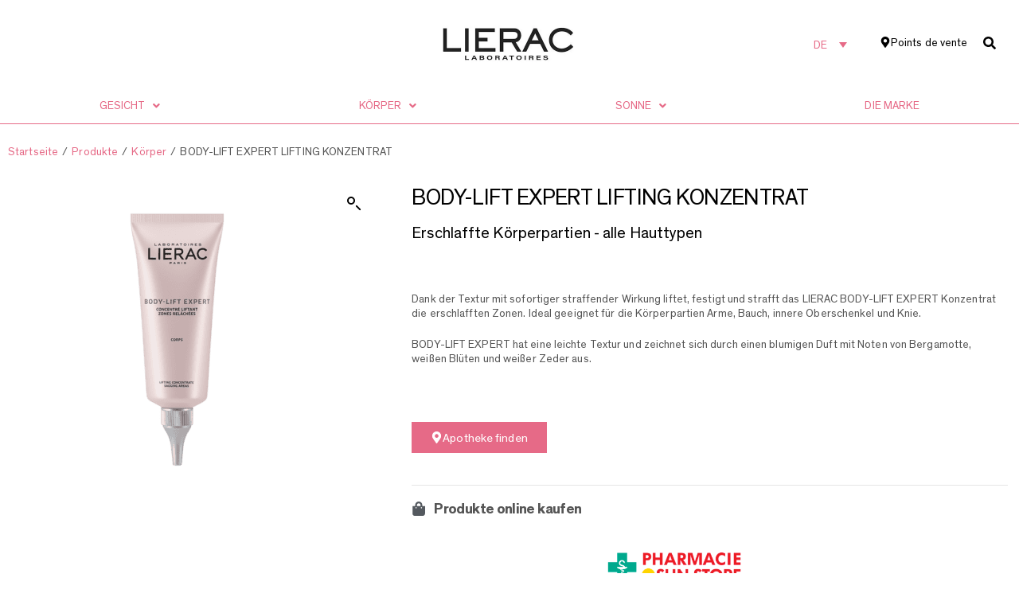

--- FILE ---
content_type: text/css
request_url: https://lierac.ch/wp-content/uploads/elementor/css/post-842.css?ver=1763683391
body_size: 615
content:
.elementor-kit-842{--e-global-color-primary:#E66A87;--e-global-color-secondary:#555555;--e-global-color-text:#555555;--e-global-color-accent:#E66A87;--e-global-color-3400269:#E5E5E5;--e-global-color-4fe5da5:#000000;--e-global-color-ee6956e:#F7F7F7;--e-global-typography-primary-font-family:"Lierac";--e-global-typography-primary-font-weight:400;--e-global-typography-secondary-font-family:"Lierac";--e-global-typography-secondary-font-weight:400;--e-global-typography-text-font-family:"Lierac";--e-global-typography-text-font-size:16px;--e-global-typography-text-font-weight:400;--e-global-typography-accent-font-family:"Lierac";--e-global-typography-accent-font-weight:400;color:var( --e-global-color-text );font-family:"Lierac", Sans-serif;font-size:14px;line-height:1.3em;letter-spacing:0.1px;}.elementor-kit-842 e-page-transition{background-color:#FFBC7D;}.elementor-kit-842 p{margin-block-end:1.5em;}.elementor-kit-842 a{color:var( --e-global-color-primary );}.elementor-kit-842 h1{color:var( --e-global-color-text );}.elementor-kit-842 h2{color:var( --e-global-color-text );}.elementor-kit-842 h3{color:var( --e-global-color-text );}.elementor-kit-842 h4{color:var( --e-global-color-text );}.elementor-kit-842 h5{color:var( --e-global-color-text );}.elementor-kit-842 h6{color:var( --e-global-color-text );}.elementor-section.elementor-section-boxed > .elementor-container{max-width:1440px;}.e-con{--container-max-width:1440px;}.elementor-widget:not(:last-child){margin-block-end:20px;}.elementor-element{--widgets-spacing:20px 20px;--widgets-spacing-row:20px;--widgets-spacing-column:20px;}{}h1.entry-title{display:var(--page-title-display);}@media(max-width:1024px){.elementor-section.elementor-section-boxed > .elementor-container{max-width:1024px;}.e-con{--container-max-width:1024px;}}@media(max-width:767px){.elementor-section.elementor-section-boxed > .elementor-container{max-width:767px;}.e-con{--container-max-width:767px;}}/* Start custom CSS */h1.site-title, h1.entry-title, h1:not(.site-title):before, h2:before {
    background: initial !important;
    content: initial !important;
    display: initial !important;
    height: initial !important;
    margin: initial !important;
    width: initial !important;
}

.entry {
    margin-top: 0;
}/* End custom CSS */
/* Start Custom Fonts CSS */@font-face {
	font-family: 'Lierac';
	font-style: normal;
	font-weight: 400;
	font-display: auto;
	src: url('https://lierac.ch/wp-content/uploads/2021/10/TheinhardtRegular.woff2') format('woff2');
}
@font-face {
	font-family: 'Lierac';
	font-style: normal;
	font-weight: 700;
	font-display: auto;
	src: url('https://lierac.ch/wp-content/uploads/2021/10/TheinhardtBold.woff2') format('woff2');
}
/* End Custom Fonts CSS */

--- FILE ---
content_type: text/css
request_url: https://lierac.ch/wp-content/uploads/elementor/css/post-1625.css?ver=1763683527
body_size: 2883
content:
.elementor-1625 .elementor-element.elementor-element-31e5a7ab .elementor-repeater-item-86030a4.jet-parallax-section__layout .jet-parallax-section__image{background-size:auto;}.elementor-1625 .elementor-element.elementor-element-116b2980 .elementor-repeater-item-2d6eb93.jet-parallax-section__layout .jet-parallax-section__image{background-size:auto;}.elementor-1625 .elementor-element.elementor-element-d46f06d .jet-menu{justify-content:stretch !important;border-style:solid;border-width:0px 0px 1px 0px;border-color:var( --e-global-color-primary );}.jet-desktop-menu-active .elementor-1625 .elementor-element.elementor-element-d46f06d .jet-menu > .jet-menu-item{flex-grow:1;}.jet-desktop-menu-active .elementor-1625 .elementor-element.elementor-element-d46f06d .jet-menu > .jet-menu-item > a{justify-content:center;}.elementor-1625 .elementor-element.elementor-element-d46f06d .jet-menu .jet-menu-item .top-level-link{text-transform:uppercase;margin:0px 0px 0px 0px;}.elementor-1625 .elementor-element.elementor-element-d46f06d .jet-menu .jet-menu-item .top-level-link .jet-menu-icon{font-size:16px;}.elementor-1625 .elementor-element.elementor-element-d46f06d .jet-menu .jet-menu-item .top-level-link .jet-menu-icon svg{width:16px;}.elementor-1625 .elementor-element.elementor-element-d46f06d .jet-menu .jet-menu-item .sub-level-link .jet-menu-icon{font-size:16px;}.elementor-1625 .elementor-element.elementor-element-d46f06d .jet-menu .jet-menu-item .sub-level-link .jet-menu-icon svg{width:16px;}.elementor-1625 .elementor-element.elementor-element-d46f06d .jet-menu .jet-menu-item .top-level-link .jet-dropdown-arrow{font-size:16px;}.elementor-1625 .elementor-element.elementor-element-d46f06d .jet-menu .jet-menu-item .top-level-link .jet-dropdown-arrow svg{width:16px;}.elementor-1625 .elementor-element.elementor-element-d46f06d .jet-mobile-menu__toggle .jet-mobile-menu__toggle-icon{color:var( --e-global-color-4fe5da5 );}.elementor-1625 .elementor-element.elementor-element-d46f06d .jet-mobile-menu__container .jet-mobile-menu__controls{padding:0px 0px 40px 0px;}.elementor-1625 .elementor-element.elementor-element-d46f06d .jet-mobile-menu__container .jet-mobile-menu__container-inner{padding:50px 0px 0px 0px;}.elementor-1625 .elementor-element.elementor-element-d46f06d .jet-mobile-menu__container{z-index:999;}.elementor-1625 .elementor-element.elementor-element-d46f06d .jet-mobile-menu-widget .jet-mobile-menu-cover{z-index:calc(999-1);}.elementor-1625 .elementor-element.elementor-element-d46f06d .jet-mobile-menu__item .jet-menu-icon{align-self:center;justify-content:flex-end;color:var( --e-global-color-primary );}.elementor-1625 .elementor-element.elementor-element-d46f06d .jet-mobile-menu__item{padding:10px 20px 10px 20px;border-bottom-color:#DDDDDD;border-bottom-style:solid;border-bottom-width:1px;}.elementor-1625 .elementor-element.elementor-element-d46f06d .jet-mobile-menu__item .jet-dropdown-arrow{color:var( --e-global-color-primary );}.elementor-widget-theme-site-logo .widget-image-caption{color:var( --e-global-color-text );font-family:var( --e-global-typography-text-font-family ), Sans-serif;font-size:var( --e-global-typography-text-font-size );font-weight:var( --e-global-typography-text-font-weight );}.elementor-1625 .elementor-element.elementor-element-12edce61{width:auto;max-width:auto;text-align:center;}.elementor-1625 .elementor-element.elementor-element-12edce61 img{max-width:50%;}.elementor-1625 .elementor-element.elementor-element-22f14097{width:auto;max-width:auto;}.elementor-1625 .elementor-element.elementor-element-22f14097 > .elementor-widget-container{margin:20px 20px 20px 20px;}.elementor-1625 .elementor-element.elementor-element-22f14097 .jet-search__field{font-family:"Lierac", Sans-serif;font-size:16px;padding:20px 20px 20px 20px;margin:0px 0px 0px 0px;border-radius:5px 5px 5px 5px;}.elementor-1625 .elementor-element.elementor-element-22f14097 .jet-search__field::-webkit-input-placeholder{color:var( --e-global-color-text );}.elementor-1625 .elementor-element.elementor-element-22f14097 .jet-search__field::-moz-placeholder{color:var( --e-global-color-text );}.elementor-1625 .elementor-element.elementor-element-22f14097 .jet-search__field:-ms-input-placeholder{color:var( --e-global-color-text );}.elementor-1625 .elementor-element.elementor-element-22f14097 .jet-search__submit-icon{font-size:30px;}.elementor-1625 .elementor-element.elementor-element-22f14097 .jet-search__submit{background-color:var( --e-global-color-primary );padding:20px 20px 20px 20px;}.elementor-1625 .elementor-element.elementor-element-22f14097 .jet-search__submit:hover{color:var( --e-global-color-4fe5da5 );}.elementor-1625 .elementor-element.elementor-element-22f14097 .jet-search__popup:not(.jet-search__popup--full-screen){width:50%;}.elementor-1625 .elementor-element.elementor-element-22f14097 .jet-search__popup--full-screen .jet-search__popup-content{width:50%;}.elementor-1625 .elementor-element.elementor-element-22f14097 .jet-search__popup{padding:0px 0px 0px 0px;}.elementor-1625 .elementor-element.elementor-element-22f14097 .jet-search__popup-trigger-icon{font-size:16px;}.elementor-1625 .elementor-element.elementor-element-22f14097 .jet-search__popup-trigger{background-color:#02010100;color:var( --e-global-color-primary );padding:0px 0px 0px 0px;margin:0px 0px 0px 0px;border-radius:0px 0px 0px 0px;}.elementor-1625 .elementor-element.elementor-element-22f14097 .jet-search__popup-trigger:hover{color:var( --e-global-color-primary );}.elementor-1625 .elementor-element.elementor-element-22f14097 .jet-search__popup-close-icon{font-size:22px;}.elementor-1625 .elementor-element.elementor-element-22f14097 .jet-search__popup-close{background-color:#02010100;padding:0px 0px 0px 0px;margin:10px 10px 10px 10px;border-radius:0px 0px 0px 0px;}.elementor-widget-icon.elementor-view-stacked .elementor-icon{background-color:var( --e-global-color-primary );}.elementor-widget-icon.elementor-view-framed .elementor-icon, .elementor-widget-icon.elementor-view-default .elementor-icon{color:var( --e-global-color-primary );border-color:var( --e-global-color-primary );}.elementor-widget-icon.elementor-view-framed .elementor-icon, .elementor-widget-icon.elementor-view-default .elementor-icon svg{fill:var( --e-global-color-primary );}.elementor-1625 .elementor-element.elementor-element-58c29dc4 .elementor-icon-wrapper{text-align:center;}.elementor-1625 .elementor-element.elementor-element-4adea2f6{width:auto;max-width:auto;align-self:center;}.elementor-1625 .elementor-element.elementor-element-4adea2f6 > .elementor-widget-container{margin:0px 0px 0px 0px;padding:0px 0px 0px 0px;}.elementor-1625 .elementor-element.elementor-element-31e5a7ab{border-style:solid;border-color:var( --e-global-color-3400269 );}.elementor-1625 .elementor-element.elementor-element-2292b610 .elementor-repeater-item-92eb452.jet-parallax-section__layout .jet-parallax-section__image{background-size:auto;}.elementor-1625 .elementor-element.elementor-element-64b7b09a > .elementor-widget-wrap > .elementor-widget:not(.elementor-widget__width-auto):not(.elementor-widget__width-initial):not(:last-child):not(.elementor-absolute){margin-bottom:0px;}.elementor-1625 .elementor-element.elementor-element-64b7b09a > .elementor-element-populated{padding:0px 0px 0px 0px;}.elementor-1625 .elementor-element.elementor-element-7c7693c2 > .elementor-container > .elementor-column > .elementor-widget-wrap{align-content:center;align-items:center;}.elementor-1625 .elementor-element.elementor-element-7c7693c2 .elementor-repeater-item-84ef1b9.jet-parallax-section__layout .jet-parallax-section__image{background-size:auto;}.elementor-bc-flex-widget .elementor-1625 .elementor-element.elementor-element-bf18cf6.elementor-column .elementor-widget-wrap{align-items:center;}.elementor-1625 .elementor-element.elementor-element-bf18cf6.elementor-column.elementor-element[data-element_type="column"] > .elementor-widget-wrap.elementor-element-populated{align-content:center;align-items:center;}.elementor-1625 .elementor-element.elementor-element-bf18cf6.elementor-column > .elementor-widget-wrap{justify-content:center;}.elementor-1625 .elementor-element.elementor-element-bf18cf6 > .elementor-widget-wrap > .elementor-widget:not(.elementor-widget__width-auto):not(.elementor-widget__width-initial):not(:last-child):not(.elementor-absolute){margin-bottom:0px;}.elementor-1625 .elementor-element.elementor-element-fed02ff{width:auto;max-width:auto;text-align:center;}.elementor-1625 .elementor-element.elementor-element-fed02ff img{max-width:50%;}.elementor-bc-flex-widget .elementor-1625 .elementor-element.elementor-element-330b710e.elementor-column .elementor-widget-wrap{align-items:center;}.elementor-1625 .elementor-element.elementor-element-330b710e.elementor-column.elementor-element[data-element_type="column"] > .elementor-widget-wrap.elementor-element-populated{align-content:center;align-items:center;}.elementor-1625 .elementor-element.elementor-element-330b710e.elementor-column > .elementor-widget-wrap{justify-content:flex-end;}.elementor-1625 .elementor-element.elementor-element-330b710e > .elementor-element-populated{margin:0px 0px 0px 0px;--e-column-margin-right:0px;--e-column-margin-left:0px;padding:0px 0px 0px 0px;}.elementor-1625 .elementor-element.elementor-element-61694868{width:auto;max-width:auto;align-self:center;}.elementor-1625 .elementor-element.elementor-element-61694868 > .elementor-widget-container{margin:0px 0px 0px 0px;padding:0px 0px 0px 0px;}.elementor-widget-button .elementor-button{background-color:var( --e-global-color-accent );font-family:var( --e-global-typography-accent-font-family ), Sans-serif;font-weight:var( --e-global-typography-accent-font-weight );}.elementor-1625 .elementor-element.elementor-element-c494de8 .elementor-button{background-color:#FFFFFF;font-family:"Lierac", Sans-serif;font-size:14px;font-weight:400;fill:#000000;color:#000000;border-radius:0px 0px 0px 0px;padding:0px 0px 0px 0px;}.elementor-1625 .elementor-element.elementor-element-c494de8{width:auto;max-width:auto;align-self:center;}.elementor-1625 .elementor-element.elementor-element-c494de8 > .elementor-widget-container{margin:0px 0px 0px 30px;}.elementor-1625 .elementor-element.elementor-element-c494de8 .elementor-button-content-wrapper{flex-direction:row;}.elementor-1625 .elementor-element.elementor-element-c494de8 .elementor-button:hover, .elementor-1625 .elementor-element.elementor-element-c494de8 .elementor-button:focus{color:var( --e-global-color-primary );}.elementor-1625 .elementor-element.elementor-element-c494de8 .elementor-button:hover svg, .elementor-1625 .elementor-element.elementor-element-c494de8 .elementor-button:focus svg{fill:var( --e-global-color-primary );}.elementor-1625 .elementor-element.elementor-element-6d9717a1{width:auto;max-width:auto;}.elementor-1625 .elementor-element.elementor-element-6d9717a1 > .elementor-widget-container{margin:20px 20px 20px 20px;}.elementor-1625 .elementor-element.elementor-element-6d9717a1 .jet-search__field{font-family:"Lierac", Sans-serif;font-size:16px;padding:20px 20px 20px 20px;margin:0px 0px 0px 0px;border-radius:5px 5px 5px 5px;}.elementor-1625 .elementor-element.elementor-element-6d9717a1 .jet-search__field::-webkit-input-placeholder{color:var( --e-global-color-text );}.elementor-1625 .elementor-element.elementor-element-6d9717a1 .jet-search__field::-moz-placeholder{color:var( --e-global-color-text );}.elementor-1625 .elementor-element.elementor-element-6d9717a1 .jet-search__field:-ms-input-placeholder{color:var( --e-global-color-text );}.elementor-1625 .elementor-element.elementor-element-6d9717a1 .jet-search__submit-icon{font-size:30px;}.elementor-1625 .elementor-element.elementor-element-6d9717a1 .jet-search__submit{background-color:var( --e-global-color-primary );padding:20px 20px 20px 20px;}.elementor-1625 .elementor-element.elementor-element-6d9717a1 .jet-search__submit:hover{color:var( --e-global-color-4fe5da5 );}.elementor-1625 .elementor-element.elementor-element-6d9717a1 .jet-search__popup:not(.jet-search__popup--full-screen){width:50%;}.elementor-1625 .elementor-element.elementor-element-6d9717a1 .jet-search__popup--full-screen .jet-search__popup-content{width:50%;}.elementor-1625 .elementor-element.elementor-element-6d9717a1 .jet-search__popup{padding:0px 0px 0px 0px;}.elementor-1625 .elementor-element.elementor-element-6d9717a1 .jet-search__popup-trigger-icon{font-size:16px;}.elementor-1625 .elementor-element.elementor-element-6d9717a1 .jet-search__popup-trigger{background-color:#02010100;color:var( --e-global-color-4fe5da5 );padding:0px 0px 0px 0px;margin:0px 0px 0px 0px;border-radius:0px 0px 0px 0px;}.elementor-1625 .elementor-element.elementor-element-6d9717a1 .jet-search__popup-trigger:hover{color:var( --e-global-color-primary );}.elementor-1625 .elementor-element.elementor-element-6d9717a1 .jet-search__popup-close-icon{font-size:22px;}.elementor-1625 .elementor-element.elementor-element-6d9717a1 .jet-search__popup-close{background-color:#02010100;padding:0px 0px 0px 0px;margin:10px 10px 10px 10px;border-radius:0px 0px 0px 0px;}.elementor-1625 .elementor-element.elementor-element-7c7693c2{margin-top:0px;margin-bottom:15px;}.elementor-1625 .elementor-element.elementor-global-2763 .jet-menu{justify-content:stretch !important;border-style:solid;border-width:0px 0px 1px 0px;border-color:var( --e-global-color-primary );}.jet-desktop-menu-active .elementor-1625 .elementor-element.elementor-global-2763 .jet-menu > .jet-menu-item{flex-grow:1;}.jet-desktop-menu-active .elementor-1625 .elementor-element.elementor-global-2763 .jet-menu > .jet-menu-item > a{justify-content:center;}.elementor-1625 .elementor-element.elementor-global-2763 .jet-menu .jet-menu-item .top-level-link{text-transform:uppercase;margin:0px 0px 0px 0px;}.elementor-1625 .elementor-element.elementor-global-2763 .jet-mobile-menu__container{z-index:999;}.elementor-1625 .elementor-element.elementor-global-2763 .jet-mobile-menu-widget .jet-mobile-menu-cover{z-index:calc(999-1);}.elementor-1625 .elementor-element.elementor-element-2292b610:not(.elementor-motion-effects-element-type-background), .elementor-1625 .elementor-element.elementor-element-2292b610 > .elementor-motion-effects-container > .elementor-motion-effects-layer{background-color:#FFFFFF;}.elementor-1625 .elementor-element.elementor-element-2292b610.jet-sticky-section--stuck{background-color:#FFFFFF;box-shadow:4px 4px 10px 0px rgba(0, 0, 0, 0.2);}.elementor-1625 .elementor-element.elementor-element-2292b610{transition:background 0.3s, border 0.3s, border-radius 0.3s, box-shadow 0.3s;margin-top:0px;margin-bottom:0px;padding:15px 0px 0px 0px;}.elementor-1625 .elementor-element.elementor-element-2292b610 > .elementor-background-overlay{transition:background 0.3s, border-radius 0.3s, opacity 0.3s;}.elementor-1625 .elementor-element.elementor-element-2292b610.jet-sticky-section--stuck.jet-sticky-transition-in, .elementor-1625 .elementor-element.elementor-element-2292b610.jet-sticky-section--stuck.jet-sticky-transition-out{transition:margin 0.1s, padding 0.1s, background 0.1s, box-shadow 0.1s;}.elementor-1625 .elementor-element.elementor-element-2292b610.jet-sticky-section--stuck.jet-sticky-transition-in > .elementor-container, .elementor-1625 .elementor-element.elementor-element-2292b610.jet-sticky-section--stuck.jet-sticky-transition-out > .elementor-container{transition:min-height 0.1s;}.elementor-theme-builder-content-area{height:400px;}.elementor-location-header:before, .elementor-location-footer:before{content:"";display:table;clear:both;}@media(max-width:1024px){.elementor-widget-theme-site-logo .widget-image-caption{font-size:var( --e-global-typography-text-font-size );}.elementor-1625 .elementor-element.elementor-element-12edce61 > .elementor-widget-container{margin:0px 0px 0px 0px;padding:0px 0px 0px 0px;}.elementor-1625 .elementor-element.elementor-element-12edce61{text-align:left;}.elementor-1625 .elementor-element.elementor-element-12edce61 img{width:250px;}.elementor-1625 .elementor-element.elementor-element-1c741d5d.elementor-column{order:3;}.elementor-1625 .elementor-element.elementor-element-bf18cf6.elementor-column{order:2;}.elementor-1625 .elementor-element.elementor-element-330b710e.elementor-column{order:1;}.elementor-1625 .elementor-element.elementor-element-330b710e.elementor-column > .elementor-widget-wrap{justify-content:space-between;}.elementor-1625 .elementor-element.elementor-element-330b710e > .elementor-element-populated{margin:0px 0px 0px 0px;--e-column-margin-right:0px;--e-column-margin-left:0px;}}@media(max-width:767px){.elementor-1625 .elementor-element.elementor-element-12b5de34{width:10%;}.elementor-bc-flex-widget .elementor-1625 .elementor-element.elementor-element-12b5de34.elementor-column .elementor-widget-wrap{align-items:center;}.elementor-1625 .elementor-element.elementor-element-12b5de34.elementor-column.elementor-element[data-element_type="column"] > .elementor-widget-wrap.elementor-element-populated{align-content:center;align-items:center;}.elementor-1625 .elementor-element.elementor-element-12b5de34 > .elementor-element-populated{padding:0px 0px 0px 0px;}.elementor-1625 .elementor-element.elementor-element-d46f06d > .elementor-widget-container{margin:0px 0px 0px 0px;padding:0px 0px 0px 0px;}.elementor-1625 .elementor-element.elementor-element-d46f06d .jet-mobile-menu__toggle .jet-mobile-menu__toggle-icon i{font-size:20px;}.elementor-1625 .elementor-element.elementor-element-d46f06d .jet-mobile-menu__toggle .jet-mobile-menu__toggle-icon svg{width:20px;}.elementor-1625 .elementor-element.elementor-element-d46f06d .jet-mobile-menu__container .jet-mobile-menu__back i{font-size:16px;}.elementor-1625 .elementor-element.elementor-element-d46f06d .jet-mobile-menu__container{z-index:1000;}.elementor-1625 .elementor-element.elementor-element-d46f06d .jet-mobile-menu-widget .jet-mobile-menu-cover{z-index:calc(1000-1);}.elementor-1625 .elementor-element.elementor-element-d46f06d .jet-mobile-menu__item .jet-menu-icon{font-size:12px;min-width:12px;}.elementor-1625 .elementor-element.elementor-element-d46f06d .jet-mobile-menu__item .jet-menu-icon svg{width:12px;}.elementor-1625 .elementor-element.elementor-element-d46f06d .jet-mobile-menu__item .jet-menu-label{font-size:22px;}.elementor-1625 .elementor-element.elementor-element-d46f06d .jet-mobile-menu__item .jet-dropdown-arrow i{font-size:16px;}.elementor-1625 .elementor-element.elementor-element-d46f06d .jet-mobile-menu__item .jet-dropdown-arrow svg{width:16px;}.elementor-1625 .elementor-element.elementor-element-d46f06d .jet-mobile-menu__item{border-bottom-style:solid;border-bottom-width:1px;}.elementor-1625 .elementor-element.elementor-element-692ac6d6{width:55%;}.elementor-bc-flex-widget .elementor-1625 .elementor-element.elementor-element-692ac6d6.elementor-column .elementor-widget-wrap{align-items:center;}.elementor-1625 .elementor-element.elementor-element-692ac6d6.elementor-column.elementor-element[data-element_type="column"] > .elementor-widget-wrap.elementor-element-populated{align-content:center;align-items:center;}.elementor-1625 .elementor-element.elementor-element-692ac6d6 > .elementor-element-populated{padding:0px 0px 0px 0px;}.elementor-widget-theme-site-logo .widget-image-caption{font-size:var( --e-global-typography-text-font-size );}.elementor-1625 .elementor-element.elementor-element-12edce61 > .elementor-widget-container{padding:0px 0px 0px 0px;}.elementor-1625 .elementor-element.elementor-element-12edce61{text-align:center;}.elementor-1625 .elementor-element.elementor-element-12edce61 img{width:66%;max-width:100%;}.elementor-1625 .elementor-element.elementor-element-1fa123bc{width:35%;}.elementor-bc-flex-widget .elementor-1625 .elementor-element.elementor-element-1fa123bc.elementor-column .elementor-widget-wrap{align-items:center;}.elementor-1625 .elementor-element.elementor-element-1fa123bc.elementor-column.elementor-element[data-element_type="column"] > .elementor-widget-wrap.elementor-element-populated{align-content:center;align-items:center;}.elementor-1625 .elementor-element.elementor-element-1fa123bc.elementor-column > .elementor-widget-wrap{justify-content:space-between;}.elementor-1625 .elementor-element.elementor-element-1fa123bc > .elementor-widget-wrap > .elementor-widget:not(.elementor-widget__width-auto):not(.elementor-widget__width-initial):not(:last-child):not(.elementor-absolute){margin-bottom:10px;}.elementor-1625 .elementor-element.elementor-element-1fa123bc > .elementor-element-populated{padding:0px 0px 0px 0px;}.elementor-1625 .elementor-element.elementor-element-22f14097{width:auto;max-width:auto;align-self:center;}.elementor-1625 .elementor-element.elementor-element-22f14097 > .elementor-widget-container{margin:0px 0px 0px 0px;padding:0px 0px 0px 0px;}.elementor-1625 .elementor-element.elementor-element-22f14097 .jet-search__field{padding:10px 10px 10px 10px;margin:0px 0px 15px 0px;}.elementor-1625 .elementor-element.elementor-element-22f14097 .jet-search__submit-icon{font-size:16px;}.elementor-1625 .elementor-element.elementor-element-22f14097 .jet-search__submit{padding:15px 15px 15px 15px;}.elementor-1625 .elementor-element.elementor-element-22f14097 .jet-search__form{padding:0px 0px 0px 0px;margin:0px 0px 0px 0px;}.elementor-1625 .elementor-element.elementor-element-22f14097 .jet-search__popup-trigger-icon{font-size:16px;}.elementor-1625 .elementor-element.elementor-element-22f14097 .jet-search__popup-trigger{padding:0px 0px 0px 0px;margin:0px 0px 0px 0px;}.elementor-1625 .elementor-element.elementor-element-58c29dc4{width:auto;max-width:auto;align-self:flex-start;}.elementor-1625 .elementor-element.elementor-element-58c29dc4 > .elementor-widget-container{--e-transform-translateX:8px;--e-transform-translateY:6px;margin:0px 0px 0px 0px;padding:0px 0px 0px 0px;}.elementor-1625 .elementor-element.elementor-element-58c29dc4 .elementor-icon{font-size:16px;}.elementor-1625 .elementor-element.elementor-element-58c29dc4 .elementor-icon svg{height:16px;}.elementor-1625 .elementor-element.elementor-element-4adea2f6{width:auto;max-width:auto;align-self:flex-start;}.elementor-1625 .elementor-element.elementor-element-4adea2f6 > .elementor-widget-container{margin:0px 0px 0px 0px;padding:0px 0px 0px 0px;}.elementor-1625 .elementor-element.elementor-element-31e5a7ab{border-width:0px 0px 1px 0px;}.elementor-bc-flex-widget .elementor-1625 .elementor-element.elementor-element-bf18cf6.elementor-column .elementor-widget-wrap{align-items:center;}.elementor-1625 .elementor-element.elementor-element-bf18cf6.elementor-column.elementor-element[data-element_type="column"] > .elementor-widget-wrap.elementor-element-populated{align-content:center;align-items:center;}.elementor-1625 .elementor-element.elementor-element-bf18cf6.elementor-column > .elementor-widget-wrap{justify-content:center;}.elementor-1625 .elementor-element.elementor-element-fed02ff{text-align:center;}.elementor-1625 .elementor-element.elementor-element-fed02ff img{width:60%;max-width:100%;}.elementor-1625 .elementor-element.elementor-element-330b710e > .elementor-element-populated{margin:0px 0px 15px 0px;--e-column-margin-right:0px;--e-column-margin-left:0px;}.elementor-1625 .elementor-element.elementor-element-61694868{width:var( --container-widget-width, 50% );max-width:50%;--container-widget-width:50%;--container-widget-flex-grow:0;align-self:center;}}@media(min-width:768px){.elementor-1625 .elementor-element.elementor-element-1c741d5d{width:25.035%;}.elementor-1625 .elementor-element.elementor-element-bf18cf6{width:49.261%;}.elementor-1625 .elementor-element.elementor-element-330b710e{width:25.037%;}}@media(max-width:1024px) and (min-width:768px){.elementor-1625 .elementor-element.elementor-element-1c741d5d{width:100%;}.elementor-1625 .elementor-element.elementor-element-bf18cf6{width:100%;}.elementor-1625 .elementor-element.elementor-element-330b710e{width:100%;}}/* Start custom CSS for jet-mega-menu, class: .elementor-element-d46f06d */.elementor-1625 .elementor-element.elementor-element-d46f06d {
    min-height: 30px;
}

.elementor-1625 .elementor-element.elementor-element-d46f06d svg.e-fas-bars {
    max-height: 60px;
}

.elementor-1625 .elementor-element.elementor-element-d46f06d .jet-mobile-menu__back svg {
    width:30px;
    height:30px;
}/* End custom CSS */
/* Start custom CSS for column, class: .elementor-element-12b5de34 */.elementor-1625 .elementor-element.elementor-element-12b5de34 {
    max-height:100%;
}/* End custom CSS */
/* Start custom CSS for jet-search, class: .elementor-element-22f14097 */.elementor-1625 .elementor-element.elementor-element-22f14097 form.jet-search__form {
   display:flex;
   flex-direction:column;
}

.elementor-1625 .elementor-element.elementor-element-22f14097 form.jet-search__form button {
    width:100%;
    text-align:center;
    margin-left:0;
}

.elementor-1625 .elementor-element.elementor-element-22f14097 form.jet-search__form label {
    width:100%;
}

.elementor-1625 .elementor-element.elementor-element-22f14097 .jet-search__popup-content {
    width:80% !important;
}/* End custom CSS */
/* Start custom CSS for shortcode, class: .elementor-element-4adea2f6 */.elementor-1625 .elementor-element.elementor-element-4adea2f6 {
    max-width:50% !important;
}/* End custom CSS */
/* Start custom CSS for jet-mega-menu, class: .elementor-element-d46f06d */.elementor-1625 .elementor-element.elementor-element-d46f06d {
    min-height: 30px;
}

.elementor-1625 .elementor-element.elementor-element-d46f06d svg.e-fas-bars {
    max-height: 60px;
}

.elementor-1625 .elementor-element.elementor-element-d46f06d .jet-mobile-menu__back svg {
    width:30px;
    height:30px;
}/* End custom CSS */
/* Start custom CSS for column, class: .elementor-element-12b5de34 */.elementor-1625 .elementor-element.elementor-element-12b5de34 {
    max-height:100%;
}/* End custom CSS */
/* Start custom CSS for jet-search, class: .elementor-element-22f14097 */.elementor-1625 .elementor-element.elementor-element-22f14097 form.jet-search__form {
   display:flex;
   flex-direction:column;
}

.elementor-1625 .elementor-element.elementor-element-22f14097 form.jet-search__form button {
    width:100%;
    text-align:center;
    margin-left:0;
}

.elementor-1625 .elementor-element.elementor-element-22f14097 form.jet-search__form label {
    width:100%;
}

.elementor-1625 .elementor-element.elementor-element-22f14097 .jet-search__popup-content {
    width:80% !important;
}/* End custom CSS */
/* Start custom CSS for shortcode, class: .elementor-element-4adea2f6 */.elementor-1625 .elementor-element.elementor-element-4adea2f6 {
    max-width:50% !important;
}/* End custom CSS */
/* Start custom CSS for jet-mega-menu, class: .elementor-element-d46f06d */.elementor-1625 .elementor-element.elementor-element-d46f06d {
    min-height: 30px;
}

.elementor-1625 .elementor-element.elementor-element-d46f06d svg.e-fas-bars {
    max-height: 60px;
}

.elementor-1625 .elementor-element.elementor-element-d46f06d .jet-mobile-menu__back svg {
    width:30px;
    height:30px;
}/* End custom CSS */
/* Start custom CSS for column, class: .elementor-element-12b5de34 */.elementor-1625 .elementor-element.elementor-element-12b5de34 {
    max-height:100%;
}/* End custom CSS */
/* Start custom CSS for jet-search, class: .elementor-element-22f14097 */.elementor-1625 .elementor-element.elementor-element-22f14097 form.jet-search__form {
   display:flex;
   flex-direction:column;
}

.elementor-1625 .elementor-element.elementor-element-22f14097 form.jet-search__form button {
    width:100%;
    text-align:center;
    margin-left:0;
}

.elementor-1625 .elementor-element.elementor-element-22f14097 form.jet-search__form label {
    width:100%;
}

.elementor-1625 .elementor-element.elementor-element-22f14097 .jet-search__popup-content {
    width:80% !important;
}/* End custom CSS */
/* Start custom CSS for shortcode, class: .elementor-element-4adea2f6 */.elementor-1625 .elementor-element.elementor-element-4adea2f6 {
    max-width:50% !important;
}/* End custom CSS */
/* Start custom CSS for jet-mega-menu, class: .elementor-element-d46f06d */.elementor-1625 .elementor-element.elementor-element-d46f06d {
    min-height: 30px;
}

.elementor-1625 .elementor-element.elementor-element-d46f06d svg.e-fas-bars {
    max-height: 60px;
}

.elementor-1625 .elementor-element.elementor-element-d46f06d .jet-mobile-menu__back svg {
    width:30px;
    height:30px;
}/* End custom CSS */
/* Start custom CSS for column, class: .elementor-element-12b5de34 */.elementor-1625 .elementor-element.elementor-element-12b5de34 {
    max-height:100%;
}/* End custom CSS */
/* Start custom CSS for jet-search, class: .elementor-element-22f14097 */.elementor-1625 .elementor-element.elementor-element-22f14097 form.jet-search__form {
   display:flex;
   flex-direction:column;
}

.elementor-1625 .elementor-element.elementor-element-22f14097 form.jet-search__form button {
    width:100%;
    text-align:center;
    margin-left:0;
}

.elementor-1625 .elementor-element.elementor-element-22f14097 form.jet-search__form label {
    width:100%;
}

.elementor-1625 .elementor-element.elementor-element-22f14097 .jet-search__popup-content {
    width:80% !important;
}/* End custom CSS */
/* Start custom CSS for shortcode, class: .elementor-element-4adea2f6 */.elementor-1625 .elementor-element.elementor-element-4adea2f6 {
    max-width:50% !important;
}/* End custom CSS */
/* Start custom CSS for section, class: .elementor-element-31e5a7ab */.elementor-1625 .elementor-element.elementor-element-31e5a7ab .jet-mobile-menu__container-inner {
    padding-top:0px !important;
    padding-bottom: 15px !important;
}

.elementor-1625 .elementor-element.elementor-element-31e5a7ab .jet-mobile-menu__back {
    margin-top: 15px;
}/* End custom CSS */
/* Start custom CSS for shortcode, class: .elementor-element-61694868 */@media (min-width: 1000px) {
.elementor-1625 .elementor-element.elementor-element-61694868 {
    max-width: 20% !important;
}
}/* End custom CSS */
/* Start custom CSS for shortcode, class: .elementor-element-61694868 */@media (min-width: 1000px) {
.elementor-1625 .elementor-element.elementor-element-61694868 {
    max-width: 20% !important;
}
}/* End custom CSS */
/* Start custom CSS for shortcode, class: .elementor-element-61694868 */@media (min-width: 1000px) {
.elementor-1625 .elementor-element.elementor-element-61694868 {
    max-width: 20% !important;
}
}/* End custom CSS */
/* Start custom CSS for shortcode, class: .elementor-element-61694868 */@media (min-width: 1000px) {
.elementor-1625 .elementor-element.elementor-element-61694868 {
    max-width: 20% !important;
}
}/* End custom CSS */
/* Start custom CSS for section, class: .elementor-element-2292b610 */.elementor-1625 .elementor-element.elementor-element-2292b610 .jet-sticky-section {
    transition: all 0.5s !important;
}

.elementor-1625 .elementor-element.elementor-element-2292b610 .elementor-container {
    transition: all 0.5s !important;
}/* End custom CSS */
/* Start Custom Fonts CSS */@font-face {
	font-family: 'Lierac';
	font-style: normal;
	font-weight: 400;
	font-display: auto;
	src: url('https://lierac.ch/wp-content/uploads/2021/10/TheinhardtRegular.woff2') format('woff2');
}
@font-face {
	font-family: 'Lierac';
	font-style: normal;
	font-weight: 700;
	font-display: auto;
	src: url('https://lierac.ch/wp-content/uploads/2021/10/TheinhardtBold.woff2') format('woff2');
}
/* End Custom Fonts CSS */

--- FILE ---
content_type: text/css
request_url: https://lierac.ch/wp-content/uploads/elementor/css/post-1623.css?ver=1763683527
body_size: 768
content:
.elementor-1623 .elementor-element.elementor-element-f2ad125{margin-top:50px;margin-bottom:0px;}.elementor-widget-heading .elementor-heading-title{font-family:var( --e-global-typography-primary-font-family ), Sans-serif;font-weight:var( --e-global-typography-primary-font-weight );color:var( --e-global-color-primary );}.elementor-1623 .elementor-element.elementor-element-1c0b164 > .elementor-widget-container{padding:0px 0px 15px 0px;border-style:solid;border-width:0px 0px 1px 0px;border-color:var( --e-global-color-secondary );}.elementor-1623 .elementor-element.elementor-element-1c0b164{text-align:center;}.elementor-1623 .elementor-element.elementor-element-1c0b164 .elementor-heading-title{font-family:"Lierac", Sans-serif;font-size:20px;font-weight:400;color:var( --e-global-color-secondary );}.elementor-widget-text-editor{font-family:var( --e-global-typography-text-font-family ), Sans-serif;font-size:var( --e-global-typography-text-font-size );font-weight:var( --e-global-typography-text-font-weight );color:var( --e-global-color-text );}.elementor-widget-text-editor.elementor-drop-cap-view-stacked .elementor-drop-cap{background-color:var( --e-global-color-primary );}.elementor-widget-text-editor.elementor-drop-cap-view-framed .elementor-drop-cap, .elementor-widget-text-editor.elementor-drop-cap-view-default .elementor-drop-cap{color:var( --e-global-color-primary );border-color:var( --e-global-color-primary );}.elementor-1623 .elementor-element.elementor-element-70f4e3b > .elementor-widget-container{margin:00px 0px 0px 0px;padding:0px 0px 0px 0px;}.elementor-1623 .elementor-element.elementor-element-70f4e3b{text-align:center;font-family:"Lierac", Sans-serif;font-size:14px;font-weight:400;}.elementor-1623 .elementor-element.elementor-element-5f0d7b8 > .elementor-widget-container{padding:0px 0px 15px 0px;border-style:solid;border-width:0px 0px 1px 0px;border-color:var( --e-global-color-secondary );}.elementor-1623 .elementor-element.elementor-element-5f0d7b8{text-align:center;}.elementor-1623 .elementor-element.elementor-element-5f0d7b8 .elementor-heading-title{font-family:"Lierac", Sans-serif;font-size:20px;font-weight:400;color:var( --e-global-color-secondary );}.elementor-1623 .elementor-element.elementor-element-5443976 > .elementor-widget-container{margin:00px 0px 0px 0px;padding:0px 0px 0px 0px;}.elementor-1623 .elementor-element.elementor-element-5443976{text-align:center;font-family:"Lierac", Sans-serif;font-size:14px;font-weight:400;}.elementor-1623 .elementor-element.elementor-element-c8b8b59 > .elementor-widget-container{padding:0px 0px 15px 0px;border-style:solid;border-width:0px 0px 1px 0px;border-color:var( --e-global-color-secondary );}.elementor-1623 .elementor-element.elementor-element-c8b8b59{text-align:center;}.elementor-1623 .elementor-element.elementor-element-c8b8b59 .elementor-heading-title{font-family:"Lierac", Sans-serif;font-size:20px;font-weight:400;color:var( --e-global-color-secondary );}.elementor-1623 .elementor-element.elementor-element-9091c06 > .elementor-widget-container{margin:00px 0px 0px 0px;padding:0px 0px 0px 0px;}.elementor-1623 .elementor-element.elementor-element-9091c06{text-align:center;font-family:"Lierac", Sans-serif;font-size:14px;font-weight:400;}.elementor-1623 .elementor-element.elementor-element-1c30ba3 > .elementor-container > .elementor-column > .elementor-widget-wrap{align-content:center;align-items:center;}.elementor-1623 .elementor-element.elementor-element-1c30ba3{margin-top:0px;margin-bottom:20px;}.elementor-bc-flex-widget .elementor-1623 .elementor-element.elementor-element-0f01794.elementor-column .elementor-widget-wrap{align-items:center;}.elementor-1623 .elementor-element.elementor-element-0f01794.elementor-column.elementor-element[data-element_type="column"] > .elementor-widget-wrap.elementor-element-populated{align-content:center;align-items:center;}.elementor-1623 .elementor-element.elementor-element-0f01794.elementor-column > .elementor-widget-wrap{justify-content:center;}.elementor-widget-image .widget-image-caption{color:var( --e-global-color-text );font-family:var( --e-global-typography-text-font-family ), Sans-serif;font-size:var( --e-global-typography-text-font-size );font-weight:var( --e-global-typography-text-font-weight );}.elementor-1623 .elementor-element.elementor-element-f1ddcdc{width:auto;max-width:auto;}.elementor-1623 .elementor-element.elementor-element-f1ddcdc > .elementor-widget-container{margin:0px 10px 0px 0px;}.elementor-1623 .elementor-element.elementor-element-8e196b3{width:auto;max-width:auto;text-align:center;font-family:"Lierac", Sans-serif;font-size:9px;font-weight:400;}.elementor-theme-builder-content-area{height:400px;}.elementor-location-header:before, .elementor-location-footer:before{content:"";display:table;clear:both;}@media(max-width:1024px){.elementor-widget-text-editor{font-size:var( --e-global-typography-text-font-size );}.elementor-widget-image .widget-image-caption{font-size:var( --e-global-typography-text-font-size );}}@media(max-width:767px){.elementor-widget-text-editor{font-size:var( --e-global-typography-text-font-size );}.elementor-widget-image .widget-image-caption{font-size:var( --e-global-typography-text-font-size );}}/* Start custom CSS for text-editor, class: .elementor-element-70f4e3b */.elementor-1623 .elementor-element.elementor-element-70f4e3b a {
    color: var( --e-global-color-text );
}

.elementor-1623 .elementor-element.elementor-element-70f4e3b a:hover {
    color:var( --e-global-color-primary )
}/* End custom CSS */
/* Start custom CSS for text-editor, class: .elementor-element-5443976 */.elementor-1623 .elementor-element.elementor-element-5443976 a {
    color: var( --e-global-color-text );
}

.elementor-1623 .elementor-element.elementor-element-5443976 a:hover {
    color:var( --e-global-color-primary )
}/* End custom CSS */
/* Start custom CSS for text-editor, class: .elementor-element-9091c06 */.elementor-1623 .elementor-element.elementor-element-9091c06 a {
    color: var( --e-global-color-text );
}

.elementor-1623 .elementor-element.elementor-element-9091c06 a:hover {
    color:var( --e-global-color-primary )
}/* End custom CSS */
/* Start custom CSS for text-editor, class: .elementor-element-8e196b3 */.elementor-1623 .elementor-element.elementor-element-8e196b3 a {
    color: #555555;
}

.elementor-1623 .elementor-element.elementor-element-8e196b3 a:hover {
    color: #e66a87;
}/* End custom CSS */

--- FILE ---
content_type: text/css
request_url: https://lierac.ch/wp-content/uploads/elementor/css/post-2258.css?ver=1763684624
body_size: 1524
content:
.elementor-2258 .elementor-element.elementor-element-7ba32a5 .elementor-repeater-item-2f73686.jet-parallax-section__layout .jet-parallax-section__image{background-size:auto;}.elementor-2258 .elementor-element.elementor-element-171511b6 .jet-breadcrumbs__item > *{font-family:"Lierac", Sans-serif;font-size:14px;}.elementor-2258 .elementor-element.elementor-element-7ba32a5{margin-top:15px;margin-bottom:15px;}.elementor-2258 .elementor-element.elementor-element-90439bf .elementor-repeater-item-6f3edc5.jet-parallax-section__layout .jet-parallax-section__image{background-size:auto;}.elementor-2258 .elementor-element.elementor-element-5697a90 > .elementor-element-populated{padding:0px 30px 0px 0px;}.elementor-widget-heading .elementor-heading-title{font-family:var( --e-global-typography-primary-font-family ), Sans-serif;font-weight:var( --e-global-typography-primary-font-weight );color:var( --e-global-color-primary );}.elementor-2258 .elementor-element.elementor-element-5164cc5{text-align:center;}.elementor-2258 .elementor-element.elementor-element-5164cc5 .elementor-heading-title{font-family:"Lierac", Sans-serif;font-size:12px;font-weight:400;color:#555555;}.elementor-widget-woocommerce-product-title .elementor-heading-title{font-family:var( --e-global-typography-primary-font-family ), Sans-serif;font-weight:var( --e-global-typography-primary-font-weight );color:var( --e-global-color-primary );}.elementor-2258 .elementor-element.elementor-element-7ec9887 > .elementor-widget-container{margin:0px 0px 0px 0px;padding:0px 0px 0px 0px;}.elementor-2258 .elementor-element.elementor-element-7ec9887 .elementor-heading-title{font-family:"Lierac", Sans-serif;font-size:28px;font-weight:400;text-transform:uppercase;color:var( --e-global-color-4fe5da5 );}.elementor-2258 .elementor-element.elementor-element-be755ae .elementor-heading-title{font-family:"Lierac", Sans-serif;font-size:20px;font-weight:400;color:var( --e-global-color-4fe5da5 );}.elementor-widget-woocommerce-product-content{color:var( --e-global-color-text );font-family:var( --e-global-typography-text-font-family ), Sans-serif;font-size:var( --e-global-typography-text-font-size );font-weight:var( --e-global-typography-text-font-weight );}.elementor-2258 .elementor-element.elementor-element-0d727af{text-align:left;font-family:"Lierac", Sans-serif;font-size:14px;font-weight:400;}.elementor-widget-button .elementor-button{background-color:var( --e-global-color-accent );font-family:var( --e-global-typography-accent-font-family ), Sans-serif;font-weight:var( --e-global-typography-accent-font-weight );}.elementor-2258 .elementor-element.elementor-element-d893046 > .elementor-widget-container{margin:30px 0px 0px 0px;}.elementor-2258 .elementor-element.elementor-element-d893046 .elementor-button-content-wrapper{flex-direction:row;}.elementor-2258 .elementor-element.elementor-element-d893046 .elementor-button .elementor-button-content-wrapper{gap:10px;}.elementor-2258 .elementor-element.elementor-element-d893046 .elementor-button{fill:#FFFFFF;color:#FFFFFF;border-radius:0px 0px 0px 0px;}.elementor-2258 .elementor-element.elementor-element-dd6ce0d .elementor-repeater-item-98c84ec.jet-parallax-section__layout .jet-parallax-section__image{background-size:auto;}.elementor-2258 .elementor-element.elementor-element-97e27fa > .elementor-widget-wrap > .elementor-widget:not(.elementor-widget__width-auto):not(.elementor-widget__width-initial):not(:last-child):not(.elementor-absolute){margin-bottom:0px;}.elementor-widget-jet-headline .jet-headline__first .jet-headline__label{color:var( --e-global-color-secondary );font-family:var( --e-global-typography-primary-font-family ), Sans-serif;font-weight:var( --e-global-typography-primary-font-weight );}.elementor-widget-jet-headline .jet-headline__second .jet-headline__label{color:var( --e-global-color-primary );font-family:var( --e-global-typography-secondary-font-family ), Sans-serif;font-weight:var( --e-global-typography-secondary-font-weight );}.elementor-2258 .elementor-element.elementor-element-fea8172 > .elementor-widget-container{margin:0px 0px 0px 0px;padding:0px 0px 0px 0px;}.elementor-2258 .elementor-element.elementor-element-fea8172 .jet-headline{justify-content:flex-start;}.elementor-2258 .elementor-element.elementor-element-fea8172 .jet-headline > .jet-headline__link{justify-content:flex-start;}.elementor-2258 .elementor-element.elementor-element-fea8172 .jet-headline__first .jet-headline__label{font-family:"Lierac", Sans-serif;font-size:18px;font-weight:700;}.elementor-2258 .elementor-element.elementor-element-fea8172 .jet-headline__first .jet-headline__deco{align-self:center;}.elementor-2258 .elementor-element.elementor-element-fea8172 .jet-headline__first .jet-headline__deco-icon{font-size:18px;}.elementor-2258 .elementor-element.elementor-element-fea8172 .jet-headline__first .jet-headline__deco-icon i{font-size:18px;}.elementor-widget-image .widget-image-caption{color:var( --e-global-color-text );font-family:var( --e-global-typography-text-font-family ), Sans-serif;font-size:var( --e-global-typography-text-font-size );font-weight:var( --e-global-typography-text-font-weight );}.elementor-2258 .elementor-element.elementor-element-5908318{width:auto;max-width:auto;align-self:center;text-align:left;}.elementor-2258 .elementor-element.elementor-element-5908318 img{width:200px;}.elementor-2258 .elementor-element.elementor-element-bd57a0e{width:auto;max-width:auto;align-self:center;text-align:left;}.elementor-2258 .elementor-element.elementor-element-bd57a0e > .elementor-widget-container{margin:0px 0px 0px 30px;}.elementor-2258 .elementor-element.elementor-element-bd57a0e img{width:200px;}.elementor-2258 .elementor-element.elementor-element-dd6ce0d{border-style:solid;border-width:1px 0px 1px 0px;border-color:var( --e-global-color-3400269 );margin-top:20px;margin-bottom:20px;padding:10px 0px 10px 0px;}.elementor-widget-icon.elementor-view-stacked .elementor-icon{background-color:var( --e-global-color-primary );}.elementor-widget-icon.elementor-view-framed .elementor-icon, .elementor-widget-icon.elementor-view-default .elementor-icon{color:var( --e-global-color-primary );border-color:var( --e-global-color-primary );}.elementor-widget-icon.elementor-view-framed .elementor-icon, .elementor-widget-icon.elementor-view-default .elementor-icon svg{fill:var( --e-global-color-primary );}.elementor-2258 .elementor-element.elementor-element-b5adfa0 > .elementor-widget-container{margin:0px 0px 0px 0px;}.elementor-2258 .elementor-element.elementor-element-b5adfa0 .elementor-icon-wrapper{text-align:left;}.elementor-2258 .elementor-element.elementor-element-b5adfa0.elementor-view-stacked .elementor-icon{background-color:var( --e-global-color-4fe5da5 );}.elementor-2258 .elementor-element.elementor-element-b5adfa0.elementor-view-framed .elementor-icon, .elementor-2258 .elementor-element.elementor-element-b5adfa0.elementor-view-default .elementor-icon{color:var( --e-global-color-4fe5da5 );border-color:var( --e-global-color-4fe5da5 );}.elementor-2258 .elementor-element.elementor-element-b5adfa0.elementor-view-framed .elementor-icon, .elementor-2258 .elementor-element.elementor-element-b5adfa0.elementor-view-default .elementor-icon svg{fill:var( --e-global-color-4fe5da5 );}.elementor-2258 .elementor-element.elementor-element-b5adfa0.elementor-view-stacked .elementor-icon:hover{background-color:var( --e-global-color-accent );}.elementor-2258 .elementor-element.elementor-element-b5adfa0.elementor-view-framed .elementor-icon:hover, .elementor-2258 .elementor-element.elementor-element-b5adfa0.elementor-view-default .elementor-icon:hover{color:var( --e-global-color-accent );border-color:var( --e-global-color-accent );}.elementor-2258 .elementor-element.elementor-element-b5adfa0.elementor-view-framed .elementor-icon:hover, .elementor-2258 .elementor-element.elementor-element-b5adfa0.elementor-view-default .elementor-icon:hover svg{fill:var( --e-global-color-accent );}.elementor-2258 .elementor-element.elementor-element-1c02c6c .elementor-repeater-item-d19e9d6.jet-parallax-section__layout .jet-parallax-section__image{background-size:auto;}.elementor-widget-tabs .elementor-tab-title, .elementor-widget-tabs .elementor-tab-title a{color:var( --e-global-color-primary );}.elementor-widget-tabs .elementor-tab-title.elementor-active,
					 .elementor-widget-tabs .elementor-tab-title.elementor-active a{color:var( --e-global-color-accent );}.elementor-widget-tabs .elementor-tab-title{font-family:var( --e-global-typography-primary-font-family ), Sans-serif;font-weight:var( --e-global-typography-primary-font-weight );}.elementor-widget-tabs .elementor-tab-content{color:var( --e-global-color-text );font-family:var( --e-global-typography-text-font-family ), Sans-serif;font-size:var( --e-global-typography-text-font-size );font-weight:var( --e-global-typography-text-font-weight );}.elementor-2258 .elementor-element.elementor-element-712d057 .elementor-tab-title, .elementor-2258 .elementor-element.elementor-element-712d057 .elementor-tab-title:before, .elementor-2258 .elementor-element.elementor-element-712d057 .elementor-tab-title:after, .elementor-2258 .elementor-element.elementor-element-712d057 .elementor-tab-content, .elementor-2258 .elementor-element.elementor-element-712d057 .elementor-tabs-content-wrapper{border-width:1px;}.elementor-2258 .elementor-element.elementor-element-712d057 .elementor-tab-title, .elementor-2258 .elementor-element.elementor-element-712d057 .elementor-tab-title a{color:var( --e-global-color-text );}.elementor-2258 .elementor-element.elementor-element-1c02c6c{margin-top:50px;margin-bottom:50px;}@media(min-width:768px){.elementor-2258 .elementor-element.elementor-element-5697a90{width:39.633%;}.elementor-2258 .elementor-element.elementor-element-2a1073d{width:60.033%;}}@media(max-width:1024px){.elementor-widget-woocommerce-product-content{font-size:var( --e-global-typography-text-font-size );}.elementor-widget-image .widget-image-caption{font-size:var( --e-global-typography-text-font-size );}.elementor-widget-tabs .elementor-tab-content{font-size:var( --e-global-typography-text-font-size );}}@media(max-width:767px){.elementor-widget-woocommerce-product-content{font-size:var( --e-global-typography-text-font-size );}.elementor-widget-image .widget-image-caption{font-size:var( --e-global-typography-text-font-size );}.elementor-widget-tabs .elementor-tab-content{font-size:var( --e-global-typography-text-font-size );}}/* Start custom CSS for jet-headline, class: .elementor-element-fea8172 */.elementor-2258 .elementor-element.elementor-element-fea8172 h2 {
    margin:0;
}/* End custom CSS */
/* Start custom CSS for image, class: .elementor-element-5908318 */.elementor-2258 .elementor-element.elementor-element-5908318 img {
    transition: all 0.5s;
}

.elementor-2258 .elementor-element.elementor-element-5908318 img:hover {
    transform: scale(1.05);
    transition: all 0.5s;
}/* End custom CSS */
/* Start custom CSS for image, class: .elementor-element-bd57a0e */.elementor-2258 .elementor-element.elementor-element-bd57a0e img {
    transition: all 0.5s;
}

.elementor-2258 .elementor-element.elementor-element-bd57a0e img:hover {
    transform: scale(1.05);
    transition: all 0.5s;
}/* End custom CSS */
/* Start custom CSS for column, class: .elementor-element-97e27fa */.elementor-2258 .elementor-element.elementor-element-97e27fa .elementor-widget-wrap {
    padding:0;
}/* End custom CSS */
/* Start custom CSS for jet-headline, class: .elementor-element-fea8172 */.elementor-2258 .elementor-element.elementor-element-fea8172 h2 {
    margin:0;
}/* End custom CSS */
/* Start custom CSS for image, class: .elementor-element-5908318 */.elementor-2258 .elementor-element.elementor-element-5908318 img {
    transition: all 0.5s;
}

.elementor-2258 .elementor-element.elementor-element-5908318 img:hover {
    transform: scale(1.05);
    transition: all 0.5s;
}/* End custom CSS */
/* Start custom CSS for image, class: .elementor-element-bd57a0e */.elementor-2258 .elementor-element.elementor-element-bd57a0e img {
    transition: all 0.5s;
}

.elementor-2258 .elementor-element.elementor-element-bd57a0e img:hover {
    transform: scale(1.05);
    transition: all 0.5s;
}/* End custom CSS */
/* Start custom CSS for column, class: .elementor-element-97e27fa */.elementor-2258 .elementor-element.elementor-element-97e27fa .elementor-widget-wrap {
    padding:0;
}/* End custom CSS */
/* Start custom CSS for jet-headline, class: .elementor-element-fea8172 */.elementor-2258 .elementor-element.elementor-element-fea8172 h2 {
    margin:0;
}/* End custom CSS */
/* Start custom CSS for image, class: .elementor-element-5908318 */.elementor-2258 .elementor-element.elementor-element-5908318 img {
    transition: all 0.5s;
}

.elementor-2258 .elementor-element.elementor-element-5908318 img:hover {
    transform: scale(1.05);
    transition: all 0.5s;
}/* End custom CSS */
/* Start custom CSS for image, class: .elementor-element-bd57a0e */.elementor-2258 .elementor-element.elementor-element-bd57a0e img {
    transition: all 0.5s;
}

.elementor-2258 .elementor-element.elementor-element-bd57a0e img:hover {
    transform: scale(1.05);
    transition: all 0.5s;
}/* End custom CSS */
/* Start custom CSS for column, class: .elementor-element-97e27fa */.elementor-2258 .elementor-element.elementor-element-97e27fa .elementor-widget-wrap {
    padding:0;
}/* End custom CSS */
/* Start custom CSS for jet-headline, class: .elementor-element-fea8172 */.elementor-2258 .elementor-element.elementor-element-fea8172 h2 {
    margin:0;
}/* End custom CSS */
/* Start custom CSS for image, class: .elementor-element-5908318 */.elementor-2258 .elementor-element.elementor-element-5908318 img {
    transition: all 0.5s;
}

.elementor-2258 .elementor-element.elementor-element-5908318 img:hover {
    transform: scale(1.05);
    transition: all 0.5s;
}/* End custom CSS */
/* Start custom CSS for image, class: .elementor-element-bd57a0e */.elementor-2258 .elementor-element.elementor-element-bd57a0e img {
    transition: all 0.5s;
}

.elementor-2258 .elementor-element.elementor-element-bd57a0e img:hover {
    transform: scale(1.05);
    transition: all 0.5s;
}/* End custom CSS */
/* Start custom CSS for column, class: .elementor-element-97e27fa */.elementor-2258 .elementor-element.elementor-element-97e27fa .elementor-widget-wrap {
    padding:0;
}/* End custom CSS */
/* Start Custom Fonts CSS */@font-face {
	font-family: 'Lierac';
	font-style: normal;
	font-weight: 400;
	font-display: auto;
	src: url('https://lierac.ch/wp-content/uploads/2021/10/TheinhardtRegular.woff2') format('woff2');
}
@font-face {
	font-family: 'Lierac';
	font-style: normal;
	font-weight: 700;
	font-display: auto;
	src: url('https://lierac.ch/wp-content/uploads/2021/10/TheinhardtBold.woff2') format('woff2');
}
/* End Custom Fonts CSS */

--- FILE ---
content_type: text/css
request_url: https://lierac.ch/wp-content/uploads/elementor/css/post-2755.css?ver=1763683527
body_size: 460
content:
.elementor-2755 .elementor-element.elementor-element-1c2219fa .elementor-repeater-item-e2e1b56.jet-parallax-section__layout .jet-parallax-section__image{background-size:auto;}.elementor-widget-heading .elementor-heading-title{font-family:var( --e-global-typography-primary-font-family ), Sans-serif;font-weight:var( --e-global-typography-primary-font-weight );color:var( --e-global-color-primary );}.elementor-widget-icon-list .elementor-icon-list-item:not(:last-child):after{border-color:var( --e-global-color-text );}.elementor-widget-icon-list .elementor-icon-list-icon i{color:var( --e-global-color-primary );}.elementor-widget-icon-list .elementor-icon-list-icon svg{fill:var( --e-global-color-primary );}.elementor-widget-icon-list .elementor-icon-list-item > .elementor-icon-list-text, .elementor-widget-icon-list .elementor-icon-list-item > a{font-family:var( --e-global-typography-text-font-family ), Sans-serif;font-size:var( --e-global-typography-text-font-size );font-weight:var( --e-global-typography-text-font-weight );}.elementor-widget-icon-list .elementor-icon-list-text{color:var( --e-global-color-secondary );}.elementor-2755 .elementor-element.elementor-element-47c8749c .elementor-icon-list-icon i{transition:color 0.3s;}.elementor-2755 .elementor-element.elementor-element-47c8749c .elementor-icon-list-icon svg{transition:fill 0.3s;}.elementor-2755 .elementor-element.elementor-element-47c8749c{--e-icon-list-icon-size:14px;--icon-vertical-offset:0px;}.elementor-2755 .elementor-element.elementor-element-47c8749c .elementor-icon-list-item > .elementor-icon-list-text, .elementor-2755 .elementor-element.elementor-element-47c8749c .elementor-icon-list-item > a{font-family:"Lierac", Sans-serif;font-size:14px;font-weight:400;text-transform:uppercase;}.elementor-2755 .elementor-element.elementor-element-47c8749c .elementor-icon-list-item:hover .elementor-icon-list-text{color:var( --e-global-color-accent );}.elementor-2755 .elementor-element.elementor-element-47c8749c .elementor-icon-list-text{transition:color 0.3s;}.elementor-2755 .elementor-element.elementor-element-1d7a664b .elementor-icon-list-icon i{transition:color 0.3s;}.elementor-2755 .elementor-element.elementor-element-1d7a664b .elementor-icon-list-icon svg{transition:fill 0.3s;}.elementor-2755 .elementor-element.elementor-element-1d7a664b{--e-icon-list-icon-size:14px;--icon-vertical-offset:0px;}.elementor-2755 .elementor-element.elementor-element-1d7a664b .elementor-icon-list-item > .elementor-icon-list-text, .elementor-2755 .elementor-element.elementor-element-1d7a664b .elementor-icon-list-item > a{font-family:"Lierac", Sans-serif;font-size:14px;font-weight:400;text-transform:uppercase;}.elementor-2755 .elementor-element.elementor-element-1d7a664b .elementor-icon-list-item:hover .elementor-icon-list-text{color:var( --e-global-color-accent );}.elementor-2755 .elementor-element.elementor-element-1d7a664b .elementor-icon-list-text{transition:color 0.3s;}.elementor-2755 .elementor-element.elementor-element-1c2219fa{border-style:solid;border-width:1px 1px 1px 1px;border-color:var( --e-global-color-3400269 );margin-top:0px;margin-bottom:0px;padding:30px 30px 30px 30px;}@media(max-width:1024px){.elementor-widget-icon-list .elementor-icon-list-item > .elementor-icon-list-text, .elementor-widget-icon-list .elementor-icon-list-item > a{font-size:var( --e-global-typography-text-font-size );}}@media(max-width:767px){.elementor-widget-icon-list .elementor-icon-list-item > .elementor-icon-list-text, .elementor-widget-icon-list .elementor-icon-list-item > a{font-size:var( --e-global-typography-text-font-size );}.elementor-2755 .elementor-element.elementor-element-1c2219fa{border-width:0px 0px 0px 0px;padding:0px 30px 30px 30px;}}

--- FILE ---
content_type: text/css
request_url: https://lierac.ch/wp-content/uploads/elementor/css/post-2779.css?ver=1763683527
body_size: 461
content:
.elementor-2779 .elementor-element.elementor-element-3b21a11a .elementor-repeater-item-e2e1b56.jet-parallax-section__layout .jet-parallax-section__image{background-size:auto;}.elementor-widget-heading .elementor-heading-title{font-family:var( --e-global-typography-primary-font-family ), Sans-serif;font-weight:var( --e-global-typography-primary-font-weight );color:var( --e-global-color-primary );}.elementor-widget-icon-list .elementor-icon-list-item:not(:last-child):after{border-color:var( --e-global-color-text );}.elementor-widget-icon-list .elementor-icon-list-icon i{color:var( --e-global-color-primary );}.elementor-widget-icon-list .elementor-icon-list-icon svg{fill:var( --e-global-color-primary );}.elementor-widget-icon-list .elementor-icon-list-item > .elementor-icon-list-text, .elementor-widget-icon-list .elementor-icon-list-item > a{font-family:var( --e-global-typography-text-font-family ), Sans-serif;font-size:var( --e-global-typography-text-font-size );font-weight:var( --e-global-typography-text-font-weight );}.elementor-widget-icon-list .elementor-icon-list-text{color:var( --e-global-color-secondary );}.elementor-2779 .elementor-element.elementor-element-63653c23 .elementor-icon-list-icon i{transition:color 0.3s;}.elementor-2779 .elementor-element.elementor-element-63653c23 .elementor-icon-list-icon svg{transition:fill 0.3s;}.elementor-2779 .elementor-element.elementor-element-63653c23{--e-icon-list-icon-size:14px;--icon-vertical-offset:0px;}.elementor-2779 .elementor-element.elementor-element-63653c23 .elementor-icon-list-item > .elementor-icon-list-text, .elementor-2779 .elementor-element.elementor-element-63653c23 .elementor-icon-list-item > a{font-family:"Lierac", Sans-serif;font-size:14px;font-weight:400;text-transform:uppercase;}.elementor-2779 .elementor-element.elementor-element-63653c23 .elementor-icon-list-item:hover .elementor-icon-list-text{color:var( --e-global-color-accent );}.elementor-2779 .elementor-element.elementor-element-63653c23 .elementor-icon-list-text{transition:color 0.3s;}.elementor-2779 .elementor-element.elementor-element-6971f81f .elementor-icon-list-icon i{transition:color 0.3s;}.elementor-2779 .elementor-element.elementor-element-6971f81f .elementor-icon-list-icon svg{transition:fill 0.3s;}.elementor-2779 .elementor-element.elementor-element-6971f81f{--e-icon-list-icon-size:14px;--icon-vertical-offset:0px;}.elementor-2779 .elementor-element.elementor-element-6971f81f .elementor-icon-list-item > .elementor-icon-list-text, .elementor-2779 .elementor-element.elementor-element-6971f81f .elementor-icon-list-item > a{font-family:"Lierac", Sans-serif;font-size:14px;font-weight:400;text-transform:uppercase;}.elementor-2779 .elementor-element.elementor-element-6971f81f .elementor-icon-list-item:hover .elementor-icon-list-text{color:var( --e-global-color-accent );}.elementor-2779 .elementor-element.elementor-element-6971f81f .elementor-icon-list-text{transition:color 0.3s;}.elementor-2779 .elementor-element.elementor-element-3b21a11a{border-style:solid;border-width:1px 1px 1px 1px;border-color:var( --e-global-color-3400269 );margin-top:0px;margin-bottom:0px;padding:30px 30px 30px 30px;}@media(max-width:1024px){.elementor-widget-icon-list .elementor-icon-list-item > .elementor-icon-list-text, .elementor-widget-icon-list .elementor-icon-list-item > a{font-size:var( --e-global-typography-text-font-size );}}@media(max-width:767px){.elementor-widget-icon-list .elementor-icon-list-item > .elementor-icon-list-text, .elementor-widget-icon-list .elementor-icon-list-item > a{font-size:var( --e-global-typography-text-font-size );}.elementor-2779 .elementor-element.elementor-element-3b21a11a{border-width:0px 0px 0px 0px;padding:0px 30px 0px 30px;}}

--- FILE ---
content_type: text/css
request_url: https://lierac.ch/wp-content/uploads/elementor/css/post-2769.css?ver=1763683528
body_size: 458
content:
.elementor-2769 .elementor-element.elementor-element-3371f191 .elementor-repeater-item-e2e1b56.jet-parallax-section__layout .jet-parallax-section__image{background-size:auto;}.elementor-widget-heading .elementor-heading-title{font-family:var( --e-global-typography-primary-font-family ), Sans-serif;font-weight:var( --e-global-typography-primary-font-weight );color:var( --e-global-color-primary );}.elementor-widget-icon-list .elementor-icon-list-item:not(:last-child):after{border-color:var( --e-global-color-text );}.elementor-widget-icon-list .elementor-icon-list-icon i{color:var( --e-global-color-primary );}.elementor-widget-icon-list .elementor-icon-list-icon svg{fill:var( --e-global-color-primary );}.elementor-widget-icon-list .elementor-icon-list-item > .elementor-icon-list-text, .elementor-widget-icon-list .elementor-icon-list-item > a{font-family:var( --e-global-typography-text-font-family ), Sans-serif;font-size:var( --e-global-typography-text-font-size );font-weight:var( --e-global-typography-text-font-weight );}.elementor-widget-icon-list .elementor-icon-list-text{color:var( --e-global-color-secondary );}.elementor-2769 .elementor-element.elementor-element-58f19501 .elementor-icon-list-icon i{transition:color 0.3s;}.elementor-2769 .elementor-element.elementor-element-58f19501 .elementor-icon-list-icon svg{transition:fill 0.3s;}.elementor-2769 .elementor-element.elementor-element-58f19501{--e-icon-list-icon-size:14px;--icon-vertical-offset:0px;}.elementor-2769 .elementor-element.elementor-element-58f19501 .elementor-icon-list-item > .elementor-icon-list-text, .elementor-2769 .elementor-element.elementor-element-58f19501 .elementor-icon-list-item > a{font-family:"Lierac", Sans-serif;font-size:14px;font-weight:400;text-transform:uppercase;}.elementor-2769 .elementor-element.elementor-element-58f19501 .elementor-icon-list-item:hover .elementor-icon-list-text{color:var( --e-global-color-accent );}.elementor-2769 .elementor-element.elementor-element-58f19501 .elementor-icon-list-text{transition:color 0.3s;}.elementor-2769 .elementor-element.elementor-element-525ee9a .elementor-icon-list-icon i{transition:color 0.3s;}.elementor-2769 .elementor-element.elementor-element-525ee9a .elementor-icon-list-icon svg{transition:fill 0.3s;}.elementor-2769 .elementor-element.elementor-element-525ee9a{--e-icon-list-icon-size:14px;--icon-vertical-offset:0px;}.elementor-2769 .elementor-element.elementor-element-525ee9a .elementor-icon-list-item > .elementor-icon-list-text, .elementor-2769 .elementor-element.elementor-element-525ee9a .elementor-icon-list-item > a{font-family:"Lierac", Sans-serif;font-size:14px;font-weight:400;text-transform:uppercase;}.elementor-2769 .elementor-element.elementor-element-525ee9a .elementor-icon-list-item:hover .elementor-icon-list-text{color:var( --e-global-color-accent );}.elementor-2769 .elementor-element.elementor-element-525ee9a .elementor-icon-list-text{transition:color 0.3s;}.elementor-2769 .elementor-element.elementor-element-3371f191{border-style:solid;border-width:1px 1px 1px 1px;border-color:var( --e-global-color-3400269 );margin-top:0px;margin-bottom:0px;padding:30px 30px 30px 30px;}@media(max-width:1024px){.elementor-widget-icon-list .elementor-icon-list-item > .elementor-icon-list-text, .elementor-widget-icon-list .elementor-icon-list-item > a{font-size:var( --e-global-typography-text-font-size );}}@media(max-width:767px){.elementor-widget-icon-list .elementor-icon-list-item > .elementor-icon-list-text, .elementor-widget-icon-list .elementor-icon-list-item > a{font-size:var( --e-global-typography-text-font-size );}.elementor-2769 .elementor-element.elementor-element-3371f191{border-width:0px 0px 0px 0px;padding:0px 30px 30px 30px;}}

--- FILE ---
content_type: text/plain
request_url: https://www.google-analytics.com/j/collect?v=1&_v=j102&a=1439300671&t=pageview&_s=1&dl=https%3A%2F%2Flierac.ch%2Fde%2Fprodukte%2Fbody-lift-expert-lifting-konzentrat%2F&ul=en-us%40posix&dt=BODY-LIFT%20EXPERT%20LIFTING%20KONZENTRAT%20%7C%20Lierac&sr=1280x720&vp=1280x720&_u=YEBAAEABAAAAACAAI~&jid=143715612&gjid=1605125381&cid=445995320.1763712018&tid=UA-188036319-1&_gid=1352850420.1763712018&_r=1&_slc=1&gtm=45He5bi1n81P8RPRRBv839090336za200zd839090336&gcd=13l3l3l3l1l1&dma=0&tag_exp=103116026~103200004~104527906~104528500~104684208~104684211~105322302~115583767~115938465~115938469~116184927~116184929~116217636~116217638&z=1517622507
body_size: -449
content:
2,cG-HJ2N6GLQP5